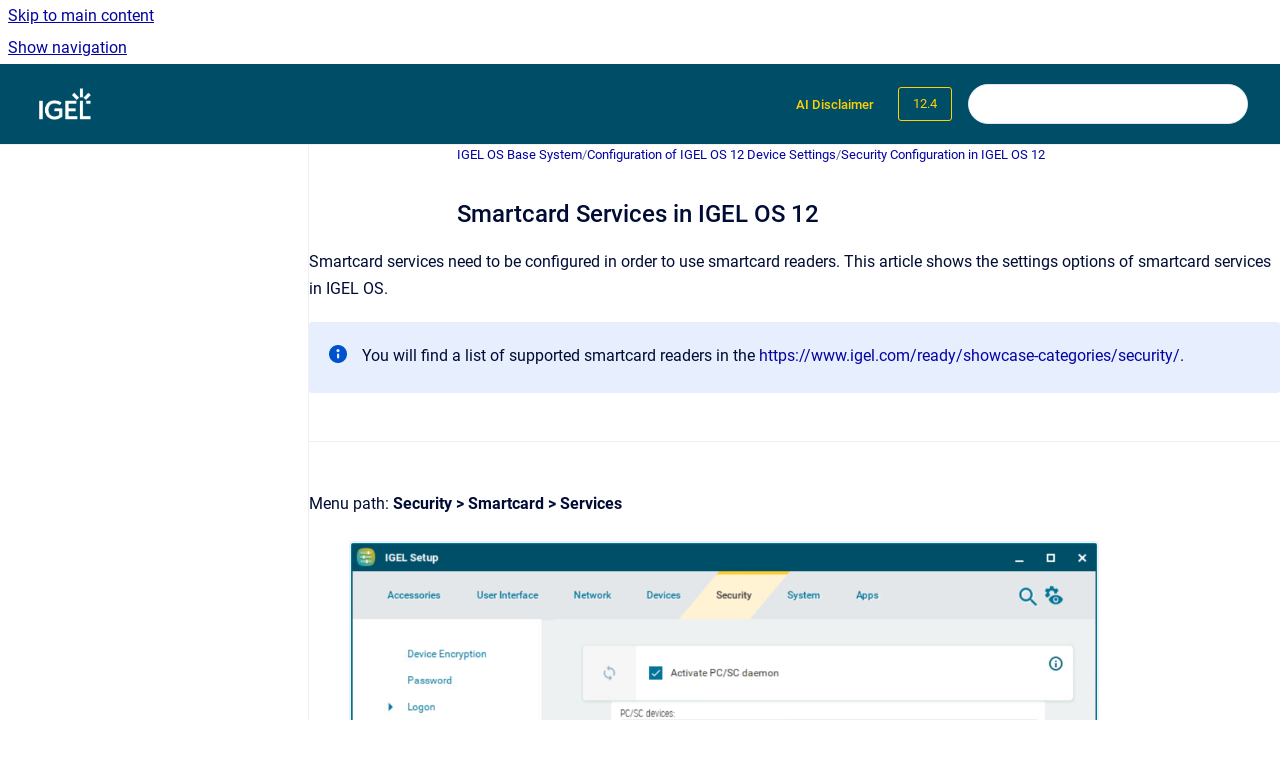

--- FILE ---
content_type: text/html
request_url: https://kb.igel.com/en/igel-os-base-system/12.4/smartcard-services-in-igel-os-12
body_size: 10993
content:
<!doctype html>
            
        
    
        
<html class="no-js" lang="en" data-vp-page-id="127720843" data-vp-page-template="article">
    
    
    
<head>
    <!--CDP_HEAD_START-->
        <!--CDP_HEAD_END-->
    <meta charset="utf-8">
    <meta http-equiv="x-ua-compatible" content="ie=edge">
    <meta name="viewport" content="width=device-width, initial-scale=1">
    <meta name="repository-base-url" content="../../../en/igel-os-base-system/12.4">
                <meta name="source-last-modified" content="2024-07-23T16:18Z">
    
    <meta name="Help Center Version"
          content="1.4">
    
        
    <link rel="icon" href="https://kb.igel.com/__assets-65fc3d7d-320d-48fc-85ee-7f84d65f7475/image/favicon.png">
    <link rel="apple-touch-icon" href="https://kb.igel.com/__assets-65fc3d7d-320d-48fc-85ee-7f84d65f7475/image/favicon.png">

            <link rel="canonical" href="https://kb.igel.com/en/igel-os-base-system/12.4/smartcard-services-in-igel-os-12">
                                            <link rel="alternate" hreflang="en" href="https://kb.igel.com/en/igel-os-base-system/12.4/smartcard-services-in-igel-os-12">

                                    <link rel="alternate" hreflang="x-default" href="https://kb.igel.com/en/igel-os-base-system/12.4/smartcard-services-in-igel-os-12">
                                                            
    


<!-- HelpCenter config -->


                                                                                                                                                                                                                                                                                                                                                                                                                                                                                                                                                                                                                                                                                                                                                                                                                                                                                                                                                                                                                                                                                                                                                                                                                                                                                                                                                                                                                                                                                                                                                                                                                                                                                                                                                                                                                                                                                                                                                                                                                                                                                                                                                                                                                                                                                                                                                                                                                                                                                                                                                                                                                                                                                                                                                                                                                                                                                                                                                                                                                                                                                                                                                                                                                                                                                                                                                                                                                                                                                                                                                                                                                                                                                                                                                                                                                                                                                                                                                                                                                                                                                                                                                                                                                                                                                                                                                                                                                                                                                                                                                                                                                                                                                                                                                                                                                                                                                                                                                                                                                                                                                                                                                                                                                                                                                                                                                                                                                                                                                                                                                                                                                                                                                                                                                                                                                                                                                                                                                                                                                                                                                                                                                                                                                                                                                                                                                                                                                                                                                                                                                                                                                                                                                                                                                                                                                                                                                                                                                                                                                                                                                                                                                                                                                                                                                                                                                                                                                                                                                                                                                                                                                                                                                                                                                                                                                                                                                                                                                                                                                                                                                                                                                                                                                                                                                                                                                                                                                                                                                                                                                                                                                                                                                                                                                                                                                                                                                                                                                                                                                                                                                                                                                                                                                                                                                                                                                                                                                                                                                                                                                                                                                                                                                                                                                                                                                                                                                                                                                                                                                                                                                                                                                                                                                                                                                                                                                                                                                                                                                                                                                                                                                                                                                                                                                                                                                                                                                                                                                                                                                                                                                                                                                                                                                                                                                                                                                                                                                                                                                                                                                                                                                                                                                                                                                                                                                                                                                            
    
                                                                                                                                                                                                                                        

    <!-- Primary Meta Tags -->
    <meta name="title" content="Smartcard Services in IGEL OS 12">
            <meta name="description" content="Smartcard services need to be configured in order to use smartcard readers. This article shows the settings options of smartcard services in IGEL O...">
    <meta property="og:description" content="Smartcard services need to be configured in order to use smartcard readers. This article shows the settings options of smartcard services in IGEL O...">
    <meta property="twitter:description" content="Smartcard services need to be configured in order to use smartcard readers. This article shows the settings options of smartcard services in IGEL O...">

        
    
    <!-- Open Graph / Facebook -->
    <meta property="og:type" content="website">
    <meta property="og:url" content="https://kb.igel.com/en/igel-os-base-system/12.4/smartcard-services-in-igel-os-12">
    <meta property="og:title" content="Smartcard Services in IGEL OS 12">
    <meta property="og:image" content="https://kb.igel.com/__attachments/127720843/OS12_Smartcard%20Services.png?inst-v=65fc3d7d-320d-48fc-85ee-7f84d65f7475">


    <!-- Twitter -->
    <meta property="twitter:card" content="summary_large_image">
    <meta property="twitter:title" content="Smartcard Services in IGEL OS 12">
    <meta property="twitter:image" content="https://kb.igel.com/__attachments/127720843/OS12_Smartcard%20Services.png?inst-v=65fc3d7d-320d-48fc-85ee-7f84d65f7475">

    
    <script>
        var hasCookieNotice = true;
        var usesCookieOptInStrategy = true;
        var cookieRelatedFeatures = [];

        function isSitePreview() {
            var previewStagingUrlMatcher = /\/~preview-([a-f0-9]{8}-[a-f0-9]{4}-[a-f0-9]{4}-[a-f0-9]{4}-[a-f0-9]{12})\//;
            return previewStagingUrlMatcher.test(window.location.href);
        }

        function hasSiteViewerGivenConsentForTracking() {
            try {
                return window.localStorage.getItem('shc-cookies') === 'enabled';
            } catch (e) {
                return false;
            }
        }

        function hasSiteViewerRefusedConsentForTracking() {
            try {
                return window.localStorage.getItem('shc-cookies') === 'disabled';
            } catch (e) {
                return false;
            }
        }

        function areCookiesEnabled() {
                        if (!hasCookieNotice) {
                return true;
            }

                        if (usesCookieOptInStrategy) {
                                if (hasSiteViewerGivenConsentForTracking()) {
                    return true;
                }
            } else {
                                if (!hasSiteViewerRefusedConsentForTracking()) {
                    return true;
                }
            }

            return false;
        }

        var registerCookieRelatedFeature = function (featureFunction) {

                                                
            if (typeof featureFunction === 'function') {
                cookieRelatedFeatures.push(featureFunction);
            }
        }

        var initializeCookieRelatedFeatures = function () {

                                    
            if (!areCookiesEnabled()) {
                return;
            }
            window.scrollHelpCenter.areCookiesEnabled = true;
            for (const cookieRelatedFeature of cookieRelatedFeatures) {
                try {
                    cookieRelatedFeature();
                } catch (e) {
                    console.error(e);
                }
            }
        }

        
        window.scrollHelpCenter = {
            collection: JSON.parse('{\"members\":[{\"name\":\"IGEL Subscription and More\",\"prefix\":\"igel-subscription-and-more\",\"versions\":{\"available\":[{\"name\":\"Current\"}],\"current\":{\"name\":\"12.4\"}},\"variants\":{\"available\":[]},\"languages\":{\"available\":[{\"code\":\"en\",\"homePageLink\":\"..\/..\/..\/en\/igel-subscription-and-more\/current\/\"}],\"current\":{\"code\":\"en\",\"homePageLink\":\"..\/..\/..\/en\/igel-subscription-and-more\/current\/\"}}},{\"name\":\"Knowledge Base Archive\",\"prefix\":\"knowledge-base-archive\",\"versions\":{\"available\":[{\"name\":\"Current\"}],\"current\":{\"name\":\"12.4\"}},\"variants\":{\"available\":[]}},{\"name\":\"IGEL Apps\",\"prefix\":\"igel-apps\",\"versions\":{\"available\":[{\"name\":\"Current\"}],\"current\":{\"name\":\"12.4\"}},\"variants\":{\"available\":[]},\"languages\":{\"available\":[{\"code\":\"en\",\"homePageLink\":\"..\/..\/..\/en\/igel-apps\/current\/\"}],\"current\":{\"code\":\"en\",\"homePageLink\":\"..\/..\/..\/en\/igel-apps\/current\/\"}}},{\"name\":\"IGEL Management Interface\",\"prefix\":\"igel-management-interface\",\"versions\":{\"available\":[{\"name\":\"Current\"}],\"current\":{\"name\":\"12.4\"}},\"variants\":{\"available\":[]},\"languages\":{\"available\":[{\"code\":\"en\",\"homePageLink\":\"..\/..\/..\/en\/igel-management-interface\/current\/\"}],\"current\":{\"code\":\"en\",\"homePageLink\":\"..\/..\/..\/en\/igel-management-interface\/current\/\"}}},{\"name\":\"IGEL OS\",\"prefix\":\"igel-os\",\"versions\":{\"available\":[{\"name\":\"11.11.100\"},{\"name\":\"11.10.430\"},{\"name\":\"11.10.410\"},{\"name\":\"11.10.270\"},{\"name\":\"11.10.250\"},{\"name\":\"11.10.210\"},{\"name\":\"11.10.190\"},{\"name\":\"11.10.150\"},{\"name\":\"11.10.120\"},{\"name\":\"11.10\"}],\"current\":{\"name\":\"12.4\"}},\"variants\":{\"available\":[]},\"languages\":{\"available\":[{\"code\":\"de\",\"homePageLink\":\"..\/..\/..\/de\/igel-os\/11.10.410\/\"},{\"code\":\"en\",\"homePageLink\":\"..\/..\/..\/en\/igel-os\/current\/\"}],\"current\":{\"code\":\"en\",\"homePageLink\":\"..\/..\/..\/en\/igel-os\/current\/\"}}},{\"name\":\"Third Party Apps\",\"prefix\":\"third-party-apps\",\"versions\":{\"available\":[{\"name\":\"Current\"}],\"current\":{\"name\":\"12.4\"}},\"variants\":{\"available\":[]}},{\"name\":\"How to Start with IGEL\",\"prefix\":\"how-to-start-with-igel\",\"versions\":{\"available\":[{\"name\":\"Current\"}],\"current\":{\"name\":\"12.4\"}},\"variants\":{\"available\":[]},\"languages\":{\"available\":[{\"code\":\"en\",\"homePageLink\":\"..\/..\/..\/en\/how-to-start-with-igel\/current\/\"},{\"code\":\"de\",\"homePageLink\":\"..\/..\/..\/de\/how-to-start-with-igel\/current\/\"}],\"current\":{\"code\":\"en\",\"homePageLink\":\"..\/..\/..\/en\/how-to-start-with-igel\/current\/\"}}},{\"name\":\"IGEL Cloud Gateway\",\"prefix\":\"igel-cloud-gateway\",\"versions\":{\"available\":[{\"name\":\"12.10\"},{\"name\":\"12.09\"},{\"name\":\"12.08\"},{\"name\":\"12.07\"},{\"name\":\"12.06\"},{\"name\":\"12.05\"},{\"name\":\"12.04\"}],\"current\":{\"name\":\"12.4\"}},\"variants\":{\"available\":[]},\"languages\":{\"available\":[{\"code\":\"en\",\"homePageLink\":\"..\/..\/..\/en\/igel-cloud-gateway\/current\/\"},{\"code\":\"de\",\"homePageLink\":\"..\/..\/..\/de\/igel-cloud-gateway\/12.09\/\"}],\"current\":{\"code\":\"en\",\"homePageLink\":\"..\/..\/..\/en\/igel-cloud-gateway\/current\/\"}}},{\"name\":\"IGEL App Creator\",\"prefix\":\"igel-app-creator\",\"versions\":{\"available\":[{\"name\":\"Current\"}],\"current\":{\"name\":\"12.4\"}},\"variants\":{\"available\":[]}},{\"name\":\"IGEL OS Base System\",\"prefix\":\"igel-os-base-system\",\"versions\":{\"available\":[{\"name\":\"12.7.4\"},{\"name\":\"12.7.3\"},{\"name\":\"12.7.2\"},{\"name\":\"12.7.1\"},{\"name\":\"12.7.0\"},{\"name\":\"12.6.1\"},{\"name\":\"12.6.0\"},{\"name\":\"12.5.1\"},{\"name\":\"12.5\"},{\"name\":\"12.4.2\"},{\"name\":\"12.4.1\"},{\"name\":\"12.4\"}],\"current\":{\"name\":\"12.4\"}},\"variants\":{\"available\":[]},\"languages\":{\"available\":[{\"code\":\"de\",\"homePageLink\":\"..\/..\/..\/de\/igel-os-base-system\/12.7.1\/\"},{\"code\":\"en\",\"homePageLink\":\"..\/..\/..\/en\/igel-os-base-system\/current\/\"}],\"current\":{\"code\":\"en\",\"homePageLink\":\"..\/..\/..\/en\/igel-os-base-system\/current\/\"}}},{\"name\":\"Universal Management Suite\",\"prefix\":\"universal-management-suite\",\"versions\":{\"available\":[{\"name\":\"12.10.100\"},{\"name\":\"12.09.110\"},{\"name\":\"12.09.100\"},{\"name\":\"12.08.130\"},{\"name\":\"12.08.110\"},{\"name\":\"12.08.100\"},{\"name\":\"12.07.110\"},{\"name\":\"12.07.100\"},{\"name\":\"12.06.120\"},{\"name\":\"12.06.110\"},{\"name\":\"12.06.100\"},{\"name\":\"12.05.100\"},{\"name\":\"12.04.120\"}],\"current\":{\"name\":\"12.4\"}},\"variants\":{\"available\":[]},\"languages\":{\"available\":[{\"code\":\"en\",\"homePageLink\":\"..\/..\/..\/en\/universal-management-suite\/current\/\"},{\"code\":\"de\",\"homePageLink\":\"..\/..\/..\/de\/universal-management-suite\/12.08.130\/\"}],\"current\":{\"code\":\"en\",\"homePageLink\":\"..\/..\/..\/en\/universal-management-suite\/current\/\"}}},{\"name\":\"Release Notes for IGEL Products\",\"prefix\":\"release-notes\",\"versions\":{\"available\":[{\"name\":\"Current\"}],\"current\":{\"name\":\"12.4\"}},\"variants\":{\"available\":[]}},{\"name\":\"KB Info\",\"prefix\":\"kb-info\",\"versions\":{\"available\":[{\"name\":\"Current\"}],\"current\":{\"name\":\"12.4\"}},\"variants\":{\"available\":[]}},{\"name\":\"Important Information\",\"prefix\":\"important-information\",\"versions\":{\"available\":[{\"name\":\"Current\"}],\"current\":{\"name\":\"12.4\"}},\"variants\":{\"available\":[]},\"languages\":{\"available\":[{\"code\":\"en\",\"homePageLink\":\"..\/..\/..\/en\/important-information\/current\/\"},{\"code\":\"de\",\"homePageLink\":\"..\/..\/..\/de\/important-information\/current\/\"}],\"current\":{\"code\":\"en\",\"homePageLink\":\"..\/..\/..\/en\/important-information\/current\/\"}}},{\"name\":\"New Features\",\"prefix\":\"new-features\",\"versions\":{\"available\":[{\"name\":\"Current\"}],\"current\":{\"name\":\"12.4\"}},\"variants\":{\"available\":[]}},{\"name\":\"Security & Safety\",\"prefix\":\"security-safety\",\"versions\":{\"available\":[{\"name\":\"current\"}],\"current\":{\"name\":\"12.4\"}},\"variants\":{\"available\":[]},\"languages\":{\"available\":[{\"code\":\"en\",\"homePageLink\":\"..\/..\/..\/en\/security-safety\/current\/\"},{\"code\":\"de\",\"homePageLink\":\"..\/..\/..\/de\/security-safety\/current\/\"}],\"current\":{\"code\":\"en\",\"homePageLink\":\"..\/..\/..\/en\/security-safety\/current\/\"}}},{\"name\":\"Hardware\",\"prefix\":\"hardware\",\"versions\":{\"available\":[{\"name\":\"Working version\"}],\"current\":{\"name\":\"12.4\"}},\"variants\":{\"available\":[]},\"languages\":{\"available\":[{\"code\":\"en\",\"homePageLink\":\"..\/..\/..\/en\/hardware\/current\/\"},{\"code\":\"de\",\"homePageLink\":\"..\/..\/..\/de\/hardware\/current\/\"}],\"current\":{\"code\":\"en\",\"homePageLink\":\"..\/..\/..\/en\/hardware\/current\/\"}}},{\"name\":\"IGEL Stratodesk\",\"prefix\":\"igel-stratodesk\",\"versions\":{\"available\":[{\"name\":\"Working version\"}],\"current\":{\"name\":\"12.4\"}},\"variants\":{\"available\":[]},\"languages\":{\"available\":[{\"code\":\"en\",\"homePageLink\":\"..\/..\/..\/en\/igel-stratodesk\/current\/\"}],\"current\":{\"code\":\"en\",\"homePageLink\":\"..\/..\/..\/en\/igel-stratodesk\/current\/\"}}},{\"name\":\"PDF Documents for Offline Use\",\"prefix\":\"pdf-documents-for-offline-use\",\"versions\":{\"available\":[{\"name\":\"Working version\"}],\"current\":{\"name\":\"12.4\"}},\"variants\":{\"available\":[]}}],\"currentContentSource\":{\"name\":\"IGEL OS Base System\",\"prefix\":\"igel-os-base-system\",\"versions\":{\"available\":[{\"name\":\"12.7.4\"},{\"name\":\"12.7.3\"},{\"name\":\"12.7.2\"},{\"name\":\"12.7.1\"},{\"name\":\"12.7.0\"},{\"name\":\"12.6.1\"},{\"name\":\"12.6.0\"},{\"name\":\"12.5.1\"},{\"name\":\"12.5\"},{\"name\":\"12.4.2\"},{\"name\":\"12.4.1\"},{\"name\":\"12.4\"}],\"current\":{\"name\":\"12.4\"}},\"variants\":{\"available\":[]},\"languages\":{\"available\":[{\"code\":\"de\",\"homePageLink\":\"..\/..\/..\/de\/igel-os-base-system\/12.7.1\/\"},{\"code\":\"en\",\"homePageLink\":\"..\/..\/..\/en\/igel-os-base-system\/current\/\"}],\"current\":{\"code\":\"en\",\"homePageLink\":\"..\/..\/..\/en\/igel-os-base-system\/current\/\"}}}}'),
            source: {
                confluenceBaseUrl: 'https://igel-jira.atlassian.net/wiki',
                confluencePageId: '127720843',
                confluenceSpaceKey: 'IGELOS12BSDOCP',
            },
            contentSourceKey: 'DOCUMENT:09e469c715c60e615117c15fbbea6aaa',
            siteKey: 'd1222ee5-0fb3-4347-85d1-2c798fbb95e3',
            customJsSrc: '../../../__assets-65fc3d7d-320d-48fc-85ee-7f84d65f7475/js/custom.js',
            isSitePreview: isSitePreview(),
            areCookiesEnabled: areCookiesEnabled(),
            excludePageLabel: 'scroll-help-center-exclude-page',
            hasCookieNotice: hasCookieNotice,
            usesCookieOptInStrategy: usesCookieOptInStrategy,
            registerCookieRelatedFeature: registerCookieRelatedFeature,
            initializeCookieRelatedFeatures: initializeCookieRelatedFeatures,
            isPortal: false,
            isSearch: false,
            isError: false,
            isOverview: false,
            viewportLink: '../../../?l=en',
            relSiteRootPath: '../../../',
            siteInstanceId: '65fc3d7d-320d-48fc-85ee-7f84d65f7475',
            theme: {
                root: {
                    absoluteLink: '../../../?l=en'
                },
                header: {
                    displaySpaceName: false,
                    links: JSON.parse('[{\"url\":\"https:\/\/kb.igel.com\/kb-info\/current\/using-ai-search-in-the-igel-knowledge-base\",\"text\":\"AI Disclaimer\"}]'),
                    logo: {
                        url: '../../../__assets-65fc3d7d-320d-48fc-85ee-7f84d65f7475/image/IGEL_logo_wht.png',
                        alt: 'IGEL Knowledge Base'
                    },
                },
                cookieNotice: {
                    display: true,
                    headingText: 'Cookie Notice',
                    descriptionText: 'If you give us your consent, this website uses cookies to allow us to improve and design our website according to demand. \nYou can withdraw your consent at any time using the link in the footer of this page.\nYou can find further information on our data processing in our ',
                    link: {
                        url: 'https://www.igel.com/privacy-policy/',
                        text: 'privacy statement.'
                    }
                }
            },
            integrations: {
                jiraServiceDesk: {
                    key: ''
                },
                intercom: {
                    appId: ''
                },
                zendesk: {
                    url: ''
                },
                aiSearch: {
                    enabled: true
                }
            },
            repository: {
                link: '../../../en/igel-os-base-system/12.4',
                name: 'IGEL OS Base System'
            },
            versionLinksForPage: JSON.parse('[{\"name\":\"12.7.4\",\"toVersionLink\":\"..\/..\/..\/en\/igel-os-base-system\/current\/smartcard-services-in-igel-os-12\"},{\"name\":\"12.7.3\",\"toVersionLink\":\"..\/..\/..\/en\/igel-os-base-system\/12.7.3\/smartcard-services-in-igel-os-12\"},{\"name\":\"12.7.2\",\"toVersionLink\":\"..\/..\/..\/en\/igel-os-base-system\/12.7.2\/smartcard-services-in-igel-os-12\"},{\"name\":\"12.7.1\",\"toVersionLink\":\"..\/..\/..\/en\/igel-os-base-system\/12.7.1\/smartcard-services-in-igel-os-12\"},{\"name\":\"12.7.0\",\"toVersionLink\":\"..\/..\/..\/en\/igel-os-base-system\/12.7.0\/smartcard-services-in-igel-os-12\"},{\"name\":\"12.6.1\",\"toVersionLink\":\"..\/..\/..\/en\/igel-os-base-system\/12.6.1\/smartcard-services-in-igel-os-12\"},{\"name\":\"12.6.0\",\"toVersionLink\":\"..\/..\/..\/en\/igel-os-base-system\/12.6.0\/smartcard-services-in-igel-os-12\"},{\"name\":\"12.5.1\",\"toVersionLink\":\"..\/..\/..\/en\/igel-os-base-system\/12.5.1\/smartcard-services-in-igel-os-12\"},{\"name\":\"12.5\",\"toVersionLink\":\"..\/..\/..\/en\/igel-os-base-system\/12.5\/smartcard-services-in-igel-os-12\"},{\"name\":\"12.4.2\",\"toVersionLink\":\"..\/..\/..\/en\/igel-os-base-system\/12.4.2\/smartcard-services-in-igel-os-12\"},{\"name\":\"12.4.1\",\"toVersionLink\":\"..\/..\/..\/en\/igel-os-base-system\/12.4.1\/smartcard-services-in-igel-os-12\"},{\"name\":\"12.4\",\"toVersionLink\":\"..\/..\/..\/en\/igel-os-base-system\/12.4\/smartcard-services-in-igel-os-12\"}]'),
            variantLinksForPage: JSON.parse('[]'),
            languageLinksForPage: JSON.parse('[{\"displayName\":\"English\",\"code\":\"en\",\"toLanguageLink\":\"..\/..\/..\/en\/igel-os-base-system\/12.4\/smartcard-services-in-igel-os-12\",\"fallback\":false},{\"displayName\":\"German\",\"code\":\"de\",\"toLanguageLink\":\"..\/..\/..\/de\/igel-os-base-system\/12.7.1\/\",\"fallback\":true}]'),
            defaultLanguageCode: 'en'        };
    </script>

            <script defer src="https://vpc-integrations.scroll-viewport.addons.k15t.com/embeds/ai-search/index.js"></script>
    
            
    

    
    <!-- Google Analytics (gtag) -->
    <script>
        window.scrollHelpCenter.registerCookieRelatedFeature(function () {
            if (!window.scrollHelpCenter.isSitePreview) {
                (function(w,d,s,i){var a=d.createElement(s), m=d.getElementsByTagName(s)[0];a.async=true;
                    a.src='https://www.googletagmanager.com/gtag/js?id='+i;m.parentNode.insertBefore(a,m);
                })(window,document,'script','G-0J4KGYWDCB');

                window.dataLayer = window.dataLayer || [];
                window.gtag = function gtag(){dataLayer.push(arguments);};
                gtag('consent', 'default', {
                    'ad_storage': 'denied',
                    'ad_user_data': 'denied',
                    'ad_personalization': 'denied',
                    'analytics_storage': 'granted'
                });
                gtag('js', new Date());
                gtag('set', 'ads_data_redaction', true);
                gtag('config', 'G-0J4KGYWDCB', { 'anonymize_ip': true });
            }
        });

    </script>
    <!-- End Google Analytics (gtag) -->

    
        
    <link rel="stylesheet" href="../../../__theme/css/app--9d49c7a6f16d6f27f169.css">

    
    
    
<style>
            :root {
                        --_vpt-INTERNAL-footer-background: #004d68;
        --_vpt-INTERNAL-footer-foreground: #ffffff;
        --_vpt-INTERNAL-header-background: #004d68;
        --_vpt-INTERNAL-header-foreground: #ffd101;

        /* @deprecated */
        --vp-portal-banner-background-image: url('../../__assets-65fc3d7d-320d-48fc-85ee-7f84d65f7475/image/unified_design_background.png');
        /* @deprecated */
        --vp-portal-banner-text-color: #141414;
        /* @deprecated */
        --vp-space-banner-background-image: url('../../__assets-65fc3d7d-320d-48fc-85ee-7f84d65f7475/image/unified_design_background.png');
        /* @deprecated */
        --vp-space-banner-text-color: #FFF;
    }
</style>

    <title>Smartcard Services in IGEL OS 12</title>

        </head>
    <!-- pageid attribute is deprecated - please use data-vp-page-id on html element instead -->
    <body pageid="127720843" class="flex flex-col min-h-screen">
                    <div id="vp-js-cookies__notice"></div>
            <vp-a11y-skip-controller>
                <a class="vp-a11y-skip-trigger" href="#content">
                    <i18n-message i18nkey="navigation.skip.to.main.label">
                        Skip to main content
                    </i18n-message>
                </a>
            </vp-a11y-skip-controller>
            <button type="button" class="vp-a11y-skip-trigger vp-js-a11y-navigation-toggle">
                <i18n-message i18nkey="navigation.open.label">
                    Show navigation
                </i18n-message>
            </button>
        
        

<header data-vp-component="header" class="header hc-header-background-color">
    <div class="header__navigation relative">
        <div class="hc-header-background-color relative z-10" id="site-navigation">
            <div class="top-bar header__navigation--large vp-container hc-header-background-color hc-header-font-color">
                <div class="top-bar-left">
                    <ul class="flex flex-wrap flex-row gap-4 items-center relative m-0 p-0 list-none hc-header-background-color">
                        <li class="leading-none align-self-center header__navigation--logo">
                            <vp-localized-link>
                                <a href="../../../?l=en">
                                    <img src="../../../__assets-65fc3d7d-320d-48fc-85ee-7f84d65f7475/image/IGEL_logo_wht.png" alt="">
                                    <i18n-message class="sr-only" i18nKey="header.home.label">
                                        Go to homepage
                                    </i18n-message>
                                </a>
                            </vp-localized-link>
                        </li>
                                            </ul>
                </div>
                <div class="top-bar-right no-print">
                    <div class="header__navigation--large__menu hc-header-background-color">
                        <ul class="flex flex-row m-0 p-0 list-none render-links">
                            
    <li class="order-6 lg:order-2 render-links--link
                              render-links--link--border">
        <a href="https://kb.igel.com/kb-info/current/using-ai-search-in-the-igel-knowledge-base"
           class="block px-4 py-3 hc-header-font-color"
           rel="noopener">
            AI Disclaimer
        </a>
    </li>
                            </ul>
                                                    <div id="vp-js-desktop__navigation__picker" class="ml-2 my-auto">
                                <!-- These are just placeholders and will be replaced by the actual pickers which are rendered by preact -->
                                                                    <div class="vp-picker vp-version-picker">
                                        <button class="vp-button vp-button--variant-outline vp-picker__button">
                                            12.4
                                        </button>
                                    </div>
                                                                                            </div>
                                                                            <div class="my-auto list-none ml-4">
                                    

        
        
    
    <div
        data-vp-id="search-bar-placeholder"
        data-vp-component="search-bar"
        data-vp-variant=""
        class="vp-search-bar "
        aria-hidden="true"
    >
        <form
            action="/search.html"
            method="GET"
            class="vp-search-bar__input-container"
        >
            <div
                data-vp-component="search-input"
                data-vp-variant="border"
                class="vp-search-input vp-search-input--border"
            >
                <input
                    type="search"
                    autocomplete="off"
                    value=""
                    class="vp-search-input__input"
                    style="margin-right: 0;"
                >
            </div>
        </form>
    </div>

    
    <script data-vp-id="search-bar-config" type="application/json">
        {
            "hasContentSourceFilter": false,
            "hasQuickSearch": true,
            "variant": ""
        }
    </script>
                            </div>
                                            </div>

                    <button type="button" class="vp-js-header-search-toggle vp-button header__navigation--button hc-header-font-color">
                        <svg
                            data-vp-id="header-search-toggle-icon"
                            data-vp-component="icon"
                            xmlns="http://www.w3.org/2000/svg"
                            width="20"
                            height="20"
                            viewBox="0 0 20 20"
                            fill="none"
                            aria-hidden="true"
                        >
                            <path d="M8.99452 14.5C10.5121 14.5 11.809 13.9669 12.8854 12.9007C13.9618 11.8345 14.5 10.5361 14.5 9.00548C14.5 7.48794 13.9631 6.19097 12.8893 5.11458C11.8155 4.03819 10.519 3.5 9 3.5C7.46786 3.5 6.16816 4.0369 5.1009 5.11071C4.03363 6.18453 3.5 7.48096 3.5 9C3.5 10.5321 4.0331 11.8318 5.09929 12.8991C6.1655 13.9664 7.46391 14.5 8.99452 14.5ZM9 16C8.02913 16 7.11974 15.816 6.27185 15.4479C5.42395 15.0799 4.68056 14.5799 4.04167 13.9479C3.40278 13.316 2.90278 12.576 2.54167 11.728C2.18056 10.88 2 9.97053 2 8.99956C2 8.04152 2.18403 7.13542 2.55208 6.28125C2.92014 5.42708 3.41864 4.68387 4.04758 4.0516C4.67653 3.41935 5.41569 2.91935 6.26508 2.5516C7.11449 2.18387 8.02548 2 8.99806 2C9.95769 2 10.8646 2.18403 11.7188 2.55208C12.5729 2.92014 13.316 3.42014 13.9479 4.05208C14.5799 4.68403 15.0799 5.42612 15.4479 6.27835C15.816 7.13058 16 8.0381 16 9.00094C16 9.83365 15.8615 10.6213 15.5846 11.3638C15.3078 12.1062 14.9254 12.7836 14.4375 13.3958L18 16.9583L16.9375 18L13.375 14.4583C12.7668 14.9459 12.0939 15.3247 11.3564 15.5948C10.6188 15.8649 9.83333 16 9 16Z" fill="currentColor"></path>
                        </svg>
                        <i18n-message class="sr-only" i18nKey="search.form.show.label"></i18n-message>
                    </button>
                </div>
            </div>
        </div>
    </div>
</header>

        <div class="flex flex-col flex-grow hc-main-wrapper">
                            


<div class="vp-article vp-container article">
    <div class="vp-article__aside-left no-print">
        <div id="vp-js-desktop__navigation" class="vp-article__aside-left__inner"></div>
    </div>

    <main id="article-content" class="vp-article__content-panel">
                    
    <i18n-message i18nkey="breadcrumb.label" attribute="aria-label" class="vp-breadcrumbs__wrapper">
        <nav class="vp-breadcrumbs" aria-label="Breadcrumb" role="navigation">
            <div class="breadcrumbs-wrapper">
                <ol class="breadcrumbs breadcrumbs--fit-content">
                                            <li>
                                                            <a href="../../../en/igel-os-base-system/12.4/" rel="prev">IGEL OS Base System</a>
                                                                                        <span aria-hidden="true">/</span>
                                                    </li>
                                            <li>
                                                            <a href="../../../en/igel-os-base-system/12.4/configuration-of-igel-os-12-device-settings" rel="prev" class="js-breadcrumbs-truncate">Configuration of IGEL OS 12 Device Settings</a>
                                                                                        <span aria-hidden="true">/</span>
                                                    </li>
                                            <li>
                                                            <a href="../../../en/igel-os-base-system/12.4/security-configuration-in-igel-os-12" rel="prev" class="js-breadcrumbs-truncate">Security Configuration in IGEL OS 12</a>
                                                                                </li>
                                    </ol>
            </div>
        </nav>
    </i18n-message>
                        <div id="content" class="vp-a11y-skip-target" tabindex="-1"></div>
                    <div class="vp-article__aside-right no-print">
                <vp-toc data-vp-component="toc" for="main-content">
                    <vp-a11y-skip-controller slot="afterbegin">
                        <a class="vp-a11y-skip-trigger"  href="#article-inner-content">
                            <i18n-message i18nkey="navigation.skip.toc.label">
                                Skip table of contents
                            </i18n-message>
                        </a>
                    </vp-a11y-skip-controller>
                </vp-toc>
            </div>
                <div id="article-inner-content" class="vp-article__wrapper" tabindex="-1">
            <header class="article-header">
                <!-- CSS class article__heading is deprecated and will be removed in the future -->
                <h1 class="vp-article__heading article__heading"><span>Smartcard Services in IGEL OS 12</span></h1>
            </header>

            <section id="main-content" class="vp-article__content wiki-content article__content">
                    <p>Smartcard services need to be configured in order to use smartcard readers. This article shows the settings options of smartcard services in IGEL OS.</p>





    
<div class="panel-macro panel-macro--info panel-macros--info" role="note" aria-label="Note" data-type="info">
    <div class="panel-macro__icon panel-macros--info__icon">
                    <img aria-hidden="true" src="../../../__theme/images/common/info-macro-icon--39985156a8a940b9a79d.svg">
                    </div>
    <div class="panel-macro__content panel-macros--info__content">
                <p><span class="legacy-color-text-blue3">You will find a list of supported smartcard readers in the&nbsp;</span><a class="external-link" href="https://www.igel.com/ready/showcase-categories/security/" rel="nofollow" shape="rect">https://www.igel.com/ready/showcase-categories/security/</a><span class="legacy-color-text-blue3">.</span></p>
    </div>
</div>
<hr><p>Menu path: <strong>Security &gt; Smartcard &gt; Services</strong></p><p></p><figure data-width-type="pixel" data-layout="align-start" data-align="left" style="--image-inline-size: 750px;" class="confluence-embedded-image vp-image confluence-content-image-border image-left"><img src="../../../__attachments/127720843/OS12_Smartcard%20Services.png?inst-v=65fc3d7d-320d-48fc-85ee-7f84d65f7475" data-width="750"></figure><p></p><p><strong>Activate PC/SC daemon</strong></p><p>The PC/SC daemon enables the smartcard reader to connect to the device, so that the smartcard is available to an application. This can be a server-side application where data is forwarded via an RDP or ICA connection or a local application, e.g. the browser.</p><p>☑&nbsp;The PC/SC service is enabled. The card reader is available for applications. (Default)</p><p>☐&nbsp;The PC/SC service is disabled. The card reader is not available.</p><p></p><p><strong>PC/SC devices</strong></p><p>List of smartcard readers currently connected to the device. Internal smartcard readers and a variety of USB smartcard readers are supported.</p><p></p><p><strong>Refresh device list</strong></p><p>Click the button to refresh the list of available PS/SC devices.</p>

        
<div class="table-overlay full reveal article__content" data-vp-id="js-table-overlay">
    <i18n-message i18nkey="modal.cta.close.label" attribute="title">
        <button class="close-button table-overlay__close"
                data-close
                title="Close modal"
                type="button">
            <span aria-hidden="true">&times;</span>
        </button>
    </i18n-message>
    <div class="table-overlay__content"></div>
</div>

                            </section>

                            <section class="vp-article__integration">
                        
        <script async type="module" src="https://talk.hyvor.com/embed/embed.js"></script>
    <hyvor-talk-comments
            website-id="11285"
            page-id=""></hyvor-talk-comments>
                    </section>
                    </div>
    </main>
</div>
                    </div>

        
    
<footer data-vp-component="footer" class="footer hc-footer-background-color">
    <div class="grid lg:flex footer--alignment hc-footer-font-color vp-container">
                    <div class="flex hc-footer-font-color">
                <img src="../../../__theme/footer-logo--f92dd2820b24ad5bb8be.svg" class="footer__logo" alt="">
            </div>
                <div class="grid">
            <div class="footer__links">
                                    <a
                        href="https://www.igel.com/legal-notice/"
                        class="hc-footer-font-color"
                        rel="noopener"
                    >
                        Legal Notice
                    </a>
                    <span class="footer__links--separator">/</span>                                    <a
                        href="https://www.igel.com/privacy-policy/"
                        class="hc-footer-font-color"
                        rel="noopener"
                    >
                        Privacy Policy
                    </a>
                    <span class="footer__links--separator">/</span>                                    <a
                        href="https://www.igel.com/terms-conditions/"
                        class="hc-footer-font-color"
                        rel="noopener"
                    >
                        Terms + Conditions
                    </a>
                                                </div>
                <ul class="footer__attribution-line--copyright hc-footer-font-color">
                    <li>
                    <i18n-message i18nkey="footer.copyright.label" options='{ "date": "2026", "by": " IGEL" }'>
                        Copyright &copy; 2026  IGEL
                    </i18n-message>
                    </li>
                    <li>
                        <span aria-hidden="true">&bull;</span>
                        <i18n-message i18nkey="footer.poweredBy.label">Powered by</i18n-message>
                        &#32;
                        <a
                            href="https://www.k15t.com/go/scroll-viewport-cloud-help-center"
                            rel="noopener nofollow"
                        >
                            Scroll Viewport
                        </a>
                        &#32;
                        &#38;
                        &#32;
                        <a
                            href="https://www.atlassian.com/software/confluence"
                            rel="noopener nofollow"
                        >
                            Atlassian Confluence
                        </a>
                    </li>
                    <li id="vp-js-cookies__reset-link"></li>
                </ul>
                            <div class="footer__language-picker-container">
                    <i18n-message i18nKey="languages.picker.label" attribute="aria-label">
                        <nav class="footer__language-picker" aria-label="Select site language">
                            
                            <div id="vp-js-language-picker-placeholder" data-vp-id="language-picker-placeholder">
                                <div
                                        data-vp-id="language-picker-footer"
                                        data-vp-component="dropdown"
                                        data-vp-variant="outline"
                                        class="vp-dropdown vp-dropdown--outline variant-outline"
                                >
                                    <div class="vp-button vp-dropdown__button" style="min-width: 120px">
                                        <span aria-hidden="true" class="vp-dropdown__button-label">English</span>
                                    </div>
                                </div>
                            </div>
                        </nav>
                    </i18n-message>
                </div>
                    </div>
    </div>
</footer>

        
    
    
        
        
            
    
                
                
                
        
        <div id="vp-js-mobile__navigation"></div>

                            <div class="vp-error-log">
                <div class="vp-error-log__backdrop"></div>
                <div class="vp-error-log__modal">
                    <div class="vp-error-log__header">
                        <i18n-message i18nkey="preview.errorLog.header.label" ns="common">
                            JavaScript errors detected
                        </i18n-message>
                    </div>
                    <div class="vp-error-log__content">
                        <p>
                            <i18n-message i18nkey="preview.errorLog.content.0" ns="common">
                                Please note, these errors can depend on your browser setup.
                            </i18n-message>
                        </p>
                        <ul data-error-log-list>
                            <template class="vp-error-log__item--template">
                                <li></li>
                            </template>
                        </ul>
                        <p>
                            <i18n-message i18nkey="preview.errorLog.content.1" ns="common">
                                If this problem persists, please contact our support.
                            </i18n-message>
                        </p>
                    </div>
                    <div class="vp-error-log__footer">
                        <a class="vp-button vp-button--primary" href="https://k15t.jira.com/servicedesk/customer/portal/3" rel="noopener">
                            <i18n-message i18nkey="preview.errorLog.cta.support.label" ns="common">
                                Contact Support
                            </i18n-message>
                        </a>
                        <a class="vp-button vp-button--secondary" id="error-log-close-button" tabindex="0">
                            <i18n-message i18nkey="preview.errorLog.cta.close.label" ns="common">
                                Close
                            </i18n-message>
                        </a>
                    </div>
                </div>
            </div>
        
        <script>
            (function() {
                // set the inapphelp attributes as early as possible to avoid flashing content that should be hidden
                const searchParams = new URL(location.href).searchParams;

                if (searchParams.get('inAppHelp') === 'true') {
                    const inAppHelpClasses = ['vp-in-app-help'];

                    if (searchParams.get('title') === 'false') {
                        inAppHelpClasses.push('vp-in-app-help--no-title');
                    }

                    document.body.classList.add(...inAppHelpClasses);
                }
            }());
        </script>

        <script>
            if(!false) {
                window.scrollHelpCenter.initializeCookieRelatedFeatures();
            }
        </script>

        <script src="../../../__theme/js/app--e097f5305d0a99a7c40c.js"></script>
    </body>
</html>


--- FILE ---
content_type: text/javascript
request_url: https://vpc-integrations.scroll-viewport.addons.k15t.com/embeds/ai-search/index.js
body_size: 247
content:
(async e=>{try{let{AiSearch:n,setConfig:i}=await import(new URL("/components/ai-search/index.js",e));i({apiBaseUrl:e,sitePreviewEnabled:window.scrollHelpCenter.isSitePreview,siteLanguage:window.scrollHelpCenter?.languageLinksForPage?.length>0?window.i18n.language:null,siteInstanceId:window.scrollHelpCenter.siteInstanceId}),customElements.define("k15t-ai-search",n)}catch(e){console.error(e)}})(new URL(document.currentScript.src).origin);